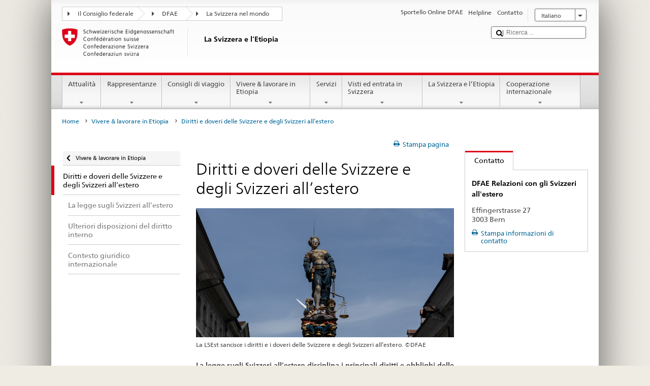

--- FILE ---
content_type: text/css;charset=utf-8
request_url: https://www.bundesreisezentrale.admin.ch/etc.clientlibs/eda/base/clientlibs/publish/teaseroverviewprint.min.ACSHASH0c0008ff2b87ede08f7018aebcd58358.css
body_size: -85
content:
@media print{.teaseroverview-print a[href]::after{content:none !important}
}